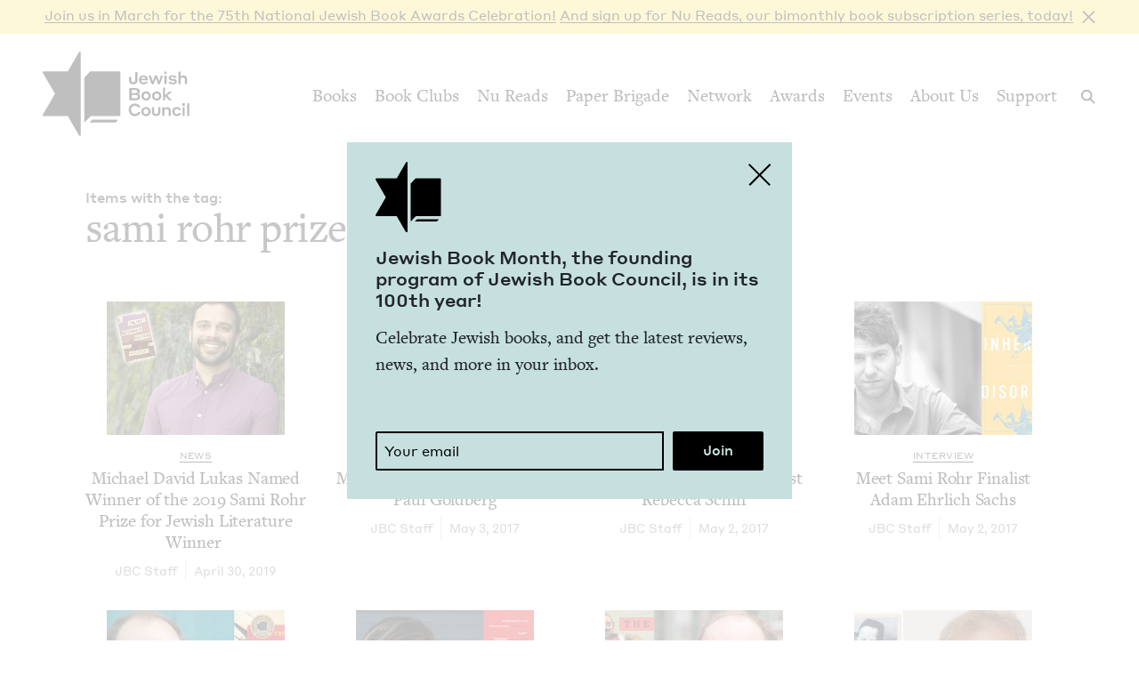

--- FILE ---
content_type: text/html; charset=UTF-8
request_url: https://www.jewishbookcouncil.org/with-tag/2666
body_size: 9549
content:
<!DOCTYPE html>
<html lang="en" dir="ltr" prefix="og: https://ogp.me/ns#">
  <head>
    <meta charset="utf-8" />
<link rel="canonical" href="https://www.jewishbookcouncil.org/with-tag/2666" />
<meta property="og:site_name" content="Jewish Book Council" />
<meta property="og:url" content="https://www.jewishbookcouncil.org/with-tag/2666" />
<meta property="og:title" content="Items with the tag: sami rohr prize" />
<meta name="twitter:card" content="summary_large_image" />
<meta name="twitter:site" content="@JewishBook" />
<meta name="twitter:title" content="Items with the tag: sami rohr prize" />
<meta name="twitter:creator" content="@" />
<meta name="Generator" content="Drupal 10 (https://www.drupal.org); Commerce 3" />
<meta name="MobileOptimized" content="width" />
<meta name="HandheldFriendly" content="true" />
<meta name="viewport" content="width=device-width, initial-scale=0.86, maximum-scale=5.0, minimum-scale=0.86" />
<meta property="og:image:url" content="https://www.jewishbookcouncil.org/themes/custom/jbc_theme/images/logo.png" />
<meta property="og:image:height" content="200" />
<meta property="og:image:width" content="350" />
<script type="application/ld+json">{
    "@context": "https://schema.org",
    "@graph": [
        {
            "@type": "WebPage",
            "publisher": {
                "@type": "Organization",
                "@id": "https://www.jewishbookcouncil.org/",
                "name": "Jewish Book Council",
                "url": "https://www.jewishbookcouncil.org/",
                "logo": {
                    "@type": "ImageObject",
                    "url": "https://www.jewishbookcouncil.org/themes/custom/jbc_theme/images/logo.png",
                    "width": "350",
                    "height": "200"
                }
            },
            "isAccessibleForFree": "True"
        }
    ]
}</script>
<meta http-equiv="x-ua-compatible" content="IE=edge" />
<link rel="icon" href="/themes/custom/jbc_theme/images/favicon.png" type="image/png" />

    <title>Items with the tag: sami rohr prize | Jewish Book Council</title>
    <link rel="stylesheet" media="all" href="/sites/default/files/css/css_z8tsdiWvWkYGd6Rk1zx-pMAFLBff9aIWz1iZCEGlV5g.css?delta=0&amp;language=en&amp;theme=jbc_theme&amp;include=eJxFjlsKQyEQQzdkdUll1KCW8cGMttjVV3op_QnJCYEEJtXtPClMuHyFKiXoL7ceT9cFx0klLm-Yhw_3mVHhEndPfNO5ubRkxlkKxNXFswxqOEQoCY2sLsoaxPZP7GpjeS6aEY1unajXlWfBS91Xbe1xMT7MY0Hv" />
<link rel="stylesheet" media="all" href="/sites/default/files/css/css_Nj_628oupKA0Rp4xCBp7bRsRsWPoKARstbV07uMI-gs.css?delta=1&amp;language=en&amp;theme=jbc_theme&amp;include=eJxFjlsKQyEQQzdkdUll1KCW8cGMttjVV3op_QnJCYEEJtXtPClMuHyFKiXoL7ceT9cFx0klLm-Yhw_3mVHhEndPfNO5ubRkxlkKxNXFswxqOEQoCY2sLsoaxPZP7GpjeS6aEY1unajXlWfBS91Xbe1xMT7MY0Hv" />

    
    <script async src="https://www.googletagmanager.com/gtag/js?id=G-5XCJLCP670"></script>
    <script>
      window.dataLayer = window.dataLayer || [];
      function gtag(){dataLayer.push(arguments);}
      gtag('js', new Date());
      gtag('config', 'G-5XCJLCP670');
    </script>
  </head>
  <body class="path-with-tag">
        <a href="#main-content" class="visually-hidden skip-link">
      Skip to main content
    </a>
    <div class="jbc-site-alert yellow"><div class="alert bs-site-alert alert-info" role="alert" style="display:none;"><button type="button" class="close" data-dismiss="alert" aria-label="Close"><span aria-hidden="true">&times;</span></button><p><a href="https://www.jewishbookcouncil.org/events/75th-national-jewish-book-awards-celebration">Join us in March for the 75th Nation­al Jew­ish Book Awards Celebration!</a> <a href="https://www.nureads.org/">And sign up for Nu Reads, our bimonthly book subscription series, today!</a></p></div></div><div class="announcement-modal" tabindex="-1" role="dialog"><div class="announcement-modal-dialog" role="document"><div class="announcement-modal-content">
<article class="node node--type-announcement node--view-mode-full teal">
  <button type="button">Close</button>
  <div class="node__content">
          <div class="logo"></div>
        <div class="text">
      <h5><span class="field field--name-title field--type-string field--label-hidden">Jew­ish Book Month, the found­ing pro­gram of Jew­ish Book Coun­cil, is in its <span class="numbers">100</span>th&nbsp;year!&nbsp;</span>
</h5>
      
              
            <div class="field field--name-field-newsletter-signup-cta field--type-text-long field--label-hidden field__item"><div>Celebrate Jewish books, and get the latest reviews, news, and more in your inbox.</div><div><br>&nbsp;</div></div>
        <form class="newsletter-signup-form">
      <div class="input-group">
        <input class="form-control" name="email_address" placeholder="Your email" type="email" />
        <div class="invalid-feedback">
          Invalid email address
        </div>
      </div>
      <input name="submit" type="submit" value="Join" />
    </form>
  
          </div>
  </div>

</article>
</div></div></div>
      <div class="dialog-off-canvas-main-canvas" data-off-canvas-main-canvas>
    <div class="layout-container">
  <header class="navbar navbar-expand-lg fixed-top" role="banner">
    <div class="container-fluid">
      <button
        class="navbar-toggler collapsed"
        type="button"
        data-toggle="collapse"
        data-target="#navbarSupportedContent"
        aria-controls="navbarSupportedContent"
        aria-expanded="false"
        aria-label="Toggle navigation"
      >
        <span class="navbar-toggler-icon"></span>
      </button>
      <div class="container-brand">
        <a class="brand" href="/">
          <div class="logo"></div>
          <div class="logotype"></div>
          <div class="logo-hover"></div>
          <div class="logotype-hover"></div>
                    <h1 class="visually-hidden">
            Items with the tag: sami rohr prize | Jewish Book Council
          </h1>
                  </a>
      </div>
      <div class="collapse navbar-collapse" id="navbarSupportedContent">
                  <div class="region region-primary-menu">
    <nav role="navigation" aria-labelledby="block-mainnavigation-menu" id="block-mainnavigation" class="navbar-nav block block-menu navigation menu--main">
            
  <h2 class="visually-hidden" id="block-mainnavigation-menu">Main navigation</h2>
  

        
              <ul class="menu nav">
                    <li class="menu-item menu-item--expanded">
        <a href="/books" data-drupal-link-system-path="node/1011">Books</a>
                                        <div class="mega-menu">
          <div class="inner">
            <div class="container-fluid">
              <div class="row">
                <div class="mega-menu-blurb">
                  <p>Find the lat­est book reviews, read­ing lists, and edi­tors’ books, and search JBC’s data­base of over <span class="numbers">8</span>,<span class="numbers">000</span> titles.&nbsp;</p>

                </div>
                <div class="mega-menu-items">
                  <ul class="menu nav mega-menu-items-list">
                          <li class="menu-item">
        <a href="/books/search" data-drupal-link-system-path="books/search">Book Search</a>
              </li>
                <li class="menu-item">
        <a href="/books/reading-lists" data-drupal-link-system-path="node/32851">Reading Lists</a>
              </li>
                <li class="menu-item">
        <a href="/books/israel-bookshelf" data-drupal-link-system-path="node/32180">Israel Bookshelf</a>
              </li>
                <li class="menu-item">
        <a href="/books/global-jewish-literary-alliance" data-drupal-link-system-path="node/37322">Global Jewish Literary Alliance</a>
              </li>
                <li class="menu-item">
        <a href="/books/review-for-us" data-drupal-link-system-path="node/1013">Review for Us</a>
              </li>
                <li class="menu-item">
        <a href="/books/submit-a-book-for-review" data-drupal-link-system-path="node/1012">Submit a Book for Review</a>
              </li>
        </ul>
                  </div> <!-- /.mega-menu-items -->
              <div class="mega-menu-featured">
                <p class="mega-menu-featured-heading">Editors&#039; Picks</p>
                                  <div class="mega-menu-featured-items-and-products">
                                          
<article class="node node--type-book node--view-mode-mega-menu">
 
  <div class="node__content">
    <a href="/book/the-book-of-lost-hours">
      
                    <div class="field field--name-field-image field--type-image field--label-hidden field__item">  <img loading="lazy" src="/sites/default/files/styles/mega_menu/public/images/the%20book%20of%20lost%20hours.png" width="120" height="181" alt="Cover of The Book of Lost Hours" class="image-style-mega-menu" />


</div>
            
      
      <div class="details"><span class="field field--name-title field--type-string field--label-hidden">The Book of Lost&nbsp;Hours</span>
</div>
    </a>
  </div>

</article>

                                          
<article class="node node--type-book node--view-mode-mega-menu">
 
  <div class="node__content">
    <a href="/book/the-jewish-south-an-american-history">
      
                    <div class="field field--name-field-image field--type-image field--label-hidden field__item">  <img loading="lazy" src="/sites/default/files/styles/mega_menu/public/images/the%20jewish%20south_0.png" width="120" height="181" alt="Cover of The Jewish South: An American History" class="image-style-mega-menu" />


</div>
            
      
      <div class="details"><span class="field field--name-title field--type-string field--label-hidden">The Jew­ish South: An Amer­i­can History</span>
</div>
    </a>
  </div>

</article>

                                                          </div> <!-- /.mega-menu-featured-items-and-products -->
                              </div> <!-- /.mega-menu-featured -->
            </div> <!-- /.row -->
          </div> <!-- /.container-fluid -->
        </div> <!-- /.inner -->
      </div> <!-- /.mega-menu -->
      
              </li>
                <li class="menu-item menu-item--expanded">
        <a href="/book-clubs" data-drupal-link-system-path="node/30703">Book Clubs</a>
                                        <div class="mega-menu">
          <div class="inner">
            <div class="container-fluid">
              <div class="row">
                <div class="mega-menu-blurb">
                  <p>Find the lat­est month­ly picks, dis­cus­sion ques­tions and resource guides, and the lat­est books in paperback.</p>
                </div>
                <div class="mega-menu-items">
                  <ul class="menu nav mega-menu-items-list">
                          <li class="menu-item">
        <a href="/book-clubs/monthly-picks" data-drupal-link-system-path="node/30708">Monthly Picks</a>
              </li>
                <li class="menu-item">
        <a href="/book-clubs/starting-a-book-club" data-drupal-link-system-path="node/33395">Starting a Book Club</a>
              </li>
                <li class="menu-item">
        <a href="/book-clubs/live-chat" data-drupal-link-system-path="node/35873">Live Chat</a>
              </li>
                <li class="menu-item">
        <a href="/book-clubs/jbc-discussion-guides" data-drupal-link-system-path="book-clubs/jbc-discussion-guides">Book Club Guides</a>
              </li>
        </ul>
                  </div> <!-- /.mega-menu-items -->
              <div class="mega-menu-featured">
                <p class="mega-menu-featured-heading">January Picks</p>
                                  <div class="mega-menu-featured-items-and-products">
                                          
<article class="node node--type-book node--view-mode-mega-menu">
 
  <div class="node__content">
    <a href="/book/typewriter-beach">
      
                    <div class="field field--name-field-image field--type-image field--label-hidden field__item">  <img loading="lazy" src="/sites/default/files/styles/mega_menu/public/images/typewriter%20beach.png" width="120" height="183" alt="Cover of Typewriter Beach" class="image-style-mega-menu" />


</div>
            
      
      <div class="details"><span class="field field--name-title field--type-string field--label-hidden">Type­writer Beach</span>
</div>
    </a>
  </div>

</article>

                                          
<article class="node node--type-book node--view-mode-mega-menu">
 
  <div class="node__content">
    <a href="/book/the-art-spy-the-extraordinary-untold-tale-of-wwii-resistance-hero-rose-valland">
      
                    <div class="field field--name-field-image field--type-image field--label-hidden field__item">  <img loading="lazy" src="/sites/default/files/styles/mega_menu/public/images/the%20art%20spy.png" width="120" height="181" alt="Cover of The Art Spy: The Extraordinary Untold Tale of WWII Resistance Hero Rose Valland" class="image-style-mega-menu" />


</div>
            
      
      <div class="details"><span class="field field--name-title field--type-string field--label-hidden">The Art Spy: The Extra­or­di­nary Untold Tale of <span class="caps">WWII</span> Resis­tance Hero Rose Valland</span>
</div>
    </a>
  </div>

</article>

                                                          </div> <!-- /.mega-menu-featured-items-and-products -->
                              </div> <!-- /.mega-menu-featured -->
            </div> <!-- /.row -->
          </div> <!-- /.container-fluid -->
        </div> <!-- /.inner -->
      </div> <!-- /.mega-menu -->
      
              </li>
                <li class="menu-item">
        <a href="https://www.nureads.org/" title="Nu Reads">Nu Reads</a>
              </li>
                <li class="menu-item menu-item--expanded">
        <a href="https://www.jewishbookcouncil.org/node/40834">Paper Brigade</a>
                                        <div class="mega-menu">
          <div class="inner">
            <div class="container-fluid">
              <div class="row">
                <div class="mega-menu-blurb">
                  <p>JBC’s annu­al print lit­er­ary jour­nal, <em>Paper Brigade,</em> and its dig­i­tal coun­ter­part, <span class="caps">PB</span> Dai­ly, pro­vide a&nbsp;snap­shot of the Jew­ish lit­er­ary land­scape in Amer­i­ca and abroad.&nbsp;</p>
                </div>
                <div class="mega-menu-items">
                  <ul class="menu nav mega-menu-items-list">
                          <li class="menu-item menu-item--collapsed">
        <a href="https://www.jewishbookcouncil.org/paper-brigade">Literary Journal</a>
              </li>
                <li class="menu-item">
        <a href="https://www.jewishbookcouncil.org/pb-daily">PB Daily</a>
              </li>
        </ul>
                  </div> <!-- /.mega-menu-items -->
              <div class="mega-menu-featured">
                <p class="mega-menu-featured-heading">The Latest Issues</p>
                                  <div class="mega-menu-featured-items-and-products">
                                                              <article class="node node--type-product node--view-mode-mega-menu">
  <a href="/shop/paper-brigade-volume-9" class="node__content">
    <div class="image">
      
                    <div class="field field--name-field-image field--type-image field--label-hidden field__item">  <img loading="lazy" src="/sites/default/files/styles/mega_menu/public/shop/PB%202026%20front%20cover_1.png" width="120" height="169" alt="" class="image-style-mega-menu" />


</div>
            
      
    </div>
    <div class="details">
      <div>
                    <div class="field field--name-title field--type-string field--label-hidden field__item">Paper Brigade Vol­ume&nbsp;<span class="numbers">9</span></div>
            </div>
      <div class="price">
                    <div class="product--variation-field--variation_price__26 field field--name-price field--type-commerce-price field--label-hidden field__item">$25.00</div>
            </div>
    </div>
  </a>
</article>

                                          <article class="node node--type-product node--view-mode-mega-menu">
  <a href="/shop/paper-brigade-volume-eight" class="node__content">
    <div class="image">
      
                    <div class="field field--name-field-image field--type-image field--label-hidden field__item">  <img loading="lazy" src="/sites/default/files/styles/mega_menu/public/shop/PB%202025%20Cover%20Website.png" width="120" height="169" alt="" class="image-style-mega-menu" />


</div>
            
      
    </div>
    <div class="details">
      <div>
                    <div class="field field--name-title field--type-string field--label-hidden field__item">Paper Brigade Vol­ume&nbsp;Eight</div>
            </div>
      <div class="price">
                    <div class="product--variation-field--variation_price__24 field field--name-price field--type-commerce-price field--label-hidden field__item">$25.00</div>
            </div>
    </div>
  </a>
</article>

                                      </div> <!-- /.mega-menu-featured-items-and-products -->
                              </div> <!-- /.mega-menu-featured -->
            </div> <!-- /.row -->
          </div> <!-- /.container-fluid -->
        </div> <!-- /.inner -->
      </div> <!-- /.mega-menu -->
      
              </li>
                <li class="menu-item menu-item--expanded">
        <a href="/jbc-authors" data-drupal-link-system-path="node/30709">Network</a>
                                        <div class="mega-menu">
          <div class="inner">
            <div class="container-fluid">
              <div class="row">
                <div class="mega-menu-blurb">
                  
                </div>
                <div class="mega-menu-items">
                  <ul class="menu nav mega-menu-items-list">
                          <li class="menu-item">
        <a href="/jbc-authors/network" data-drupal-link-system-path="node/30710">Network</a>
              </li>
                <li class="menu-item">
        <a href="/jbc-authors/read-on" data-drupal-link-system-path="node/30711">Read On</a>
              </li>
                <li class="menu-item">
        <a href="https://www.jewishbookcouncil.org/jbc-authors/all/network/current" title="View All Touring Authors">View All Authors</a>
              </li>
                <li class="menu-item">
        <a href="/jbc-authors/member-sites" data-drupal-link-system-path="node/33341">Member Sites</a>
              </li>
                <li class="menu-item">
        <a href="/jbc-authors/member-site-resources?destination=/jbc-authors/member-site-resources/network-announcements" data-drupal-link-query="{&quot;destination&quot;:&quot;\/jbc-authors\/member-site-resources\/network-announcements&quot;}" data-drupal-link-system-path="node/32884">Member Site Resources</a>
              </li>
        </ul>
                  </div> <!-- /.mega-menu-items -->
              <div class="mega-menu-featured">
                <p class="mega-menu-featured-heading"></p>
                              </div> <!-- /.mega-menu-featured -->
            </div> <!-- /.row -->
          </div> <!-- /.container-fluid -->
        </div> <!-- /.inner -->
      </div> <!-- /.mega-menu -->
      
              </li>
                <li class="menu-item menu-item--expanded">
        <a href="/awards" data-drupal-link-system-path="node/30712">Awards</a>
                                        <div class="mega-menu">
          <div class="inner">
            <div class="container-fluid">
              <div class="row">
                <div class="mega-menu-blurb">
                  <p>Search <span class="numbers">75</span>&nbsp;years of Nation­al Jew­ish Book Award win­ners and final­ists and find the lat­est Natan Notable Books.</p>
                </div>
                <div class="mega-menu-items">
                  <ul class="menu nav mega-menu-items-list">
                          <li class="menu-item menu-item--collapsed">
        <a href="/NJBA" data-drupal-link-system-path="node/30713">National Jewish Book Awards</a>
              </li>
                <li class="menu-item">
        <a href="/awards/natan-notable-books" data-drupal-link-system-path="node/32151">Natan Notable Books</a>
              </li>
                <li class="menu-item">
        <a href="/awards/jewish-book-marketing-grants" data-drupal-link-system-path="node/39463">Jewish Book Marketing Grants</a>
              </li>
        </ul>
                  </div> <!-- /.mega-menu-items -->
              <div class="mega-menu-featured">
                <p class="mega-menu-featured-heading">Recent Awardees</p>
                                  <div class="mega-menu-featured-items-and-products">
                                          
<article class="node node--type-book node--sticky node--view-mode-mega-menu">
 
  <div class="node__content">
    <a href="/book/107-100-human-stories">
      
                    <div class="field field--name-field-image field--type-image field--label-hidden field__item">  <img loading="lazy" src="/sites/default/files/styles/mega_menu/public/images/10%3A7.JPG" width="120" height="182" alt="Cover of 10/7: 100 Human Stories" class="image-style-mega-menu" />


</div>
            
      
      <div class="details"><span class="field field--name-title field--type-string field--label-hidden"><span class="numbers">10</span>/<span class="numbers">7</span>: <span class="numbers">100</span> Human Stories</span>
</div>
    </a>
  </div>

</article>

                                          
<article class="node node--type-book node--view-mode-mega-menu">
 
  <div class="node__content">
    <a href="/book/songs-for-the-brokenhearted-a-novel">
      
                    <div class="field field--name-field-image field--type-image field--label-hidden field__item">  <img loading="lazy" src="/sites/default/files/styles/mega_menu/public/images/songs-for-the-broken-hearted.jpg" width="120" height="181" alt="Cover of Songs for the Brokenhearted: A Novel" class="image-style-mega-menu" />


</div>
            
      
      <div class="details"><span class="field field--name-title field--type-string field--label-hidden">Songs for the Bro­ken­heart­ed: A&nbsp;Novel</span>
</div>
    </a>
  </div>

</article>

                                                          </div> <!-- /.mega-menu-featured-items-and-products -->
                              </div> <!-- /.mega-menu-featured -->
            </div> <!-- /.row -->
          </div> <!-- /.container-fluid -->
        </div> <!-- /.inner -->
      </div> <!-- /.mega-menu -->
      
              </li>
                <li class="menu-item menu-item--expanded">
        <a href="/events" data-drupal-link-system-path="node/33416">Events</a>
                                        <div class="mega-menu">
          <div class="inner">
            <div class="container-fluid">
              <div class="row">
                <div class="mega-menu-blurb">
                  
                </div>
                <div class="mega-menu-items">
                  <ul class="menu nav mega-menu-items-list">
                          <li class="menu-item">
        <a href="https://www.jewishbookcouncil.org/events">Upcoming Events</a>
              </li>
                <li class="menu-item">
        <a href="https://www.jewishbookcouncil.org/events/annual">Annual Events</a>
              </li>
                <li class="menu-item">
        <a href="https://www.jewishbookcouncil.org/events/jewish-book-month-100">Jewish Book Month 100</a>
              </li>
                <li class="menu-item">
        <a href="https://www.jewishbookcouncil.org/events/jewish-book-month">Jewish Book Month</a>
              </li>
                <li class="menu-item">
        <a href="https://www.jewishbookcouncil.org/events/past">Past Events</a>
              </li>
        </ul>
                  </div> <!-- /.mega-menu-items -->
              <div class="mega-menu-featured">
                <p class="mega-menu-featured-heading"></p>
                              </div> <!-- /.mega-menu-featured -->
            </div> <!-- /.row -->
          </div> <!-- /.container-fluid -->
        </div> <!-- /.inner -->
      </div> <!-- /.mega-menu -->
      
              </li>
                <li class="menu-item">
        <a href="/about" data-drupal-link-system-path="node/1029">About Us</a>
              </li>
                <li class="menu-item">
        <a href="/support" data-drupal-link-system-path="node/31912">Support</a>
              </li>
        </ul>
      


  </nav>

  </div>

      </div>
      <div class="search-trigger">
        <button id="search-trigger">
          <span class="visually-hidden">Search</span>
        </button>
        <div class="search-container">
          <div class="search-field">
            <div class="container-fluid">
              <div class="inner">
                <input id="search-field" placeholder="Search..." type="text" />
              </div>
            </div>
          </div>
          <div class="search-body">
            <div class="container-fluid">
              <div class="row">
                <div class="search-sidebar">
                  <ul>
                    <li>
                      <button
                        id="search-all"
                        class="is-selected"
                        data-content-type=""
                      >
                        All
                      </button>
                    </li>
                    <li>
                      <button id="search-books" data-content-type="book">
                        Books
                      </button>
                    </li>
                    <li>
                      <button id="search-pb-daily" data-content-type="article">
                        PB Daily
                      </button>
                    </li>
                    <li>
                      <button
                        id="search-authors-and-contributors"
                        data-content-type="contributor"
                      >
                        Authors &amp; Contributors
                      </button>
                    </li>
                    <li>
                      <button id="search-events" data-content-type="event">
                        Events
                      </button>
                    </li>
                    <li>
                      <button id="search-events" data-content-type="page">
                        Pages
                      </button>
                    </li>
                    <li>
                      <button
                        id="search-reading-lists"
                        data-content-type="reading_list"
                      >
                        Reading Lists
                      </button>
                    </li>
                  </ul>
                </div>
                <div class="search-results">
                  <div class="search-spinner">Searching...</div>
                  <ul></ul>
                  <div class="search-pager"></div>
                </div>
              </div>
            </div>
          </div>
        </div>
      </div>
    </div>
    <div class="mega-menu-bg"></div>
  </header>
  <div class="container-secondary-menu">
    
  </div>

  

    <div class="region region-highlighted">
    <div data-drupal-messages-fallback class="hidden"></div>

  </div>


  

  <div class="topbar gankhosana">
    <script
      type="text/javascript"
      src="https://ads.dkelseymedia.com/servlet/view/banner/javascript/zone?zid=259&pid=24"
    ></script>
  </div>

  <main role="main">
    <a id="main-content" tabindex="-1"></a>
    <div class="layout-content">
        <div class="region region-content">
    <div class="views-element-container"><div class="js-view-dom-id-d942acedcaac0b09d9827951207161732992897b72b47e86f803587616e1a3bf">
  <div class="page-header">
    <h3>Items with the tag:</h3>
    <h1>sami rohr prize</h1>
  </div>
  <div class="container-fluid">
    <div class="row row-results">
          <div class="views-row">
<article class="node node--type-article node--view-mode-teaser">
  <div class="node__content">
    <div class="image">
      
                    <div class="field field--name-field-image field--type-image field--label-hidden field__item">  <img loading="lazy" src="/sites/default/files/styles/medium_landscape/public/images/lukas-rohr.jpg" width="660" height="495" alt="" class="image-style-medium-landscape" />


</div>
            
    </div>
    <div class="article-types-title-blurb-article-authors-date">
      <div class="field field--name-field-article-types field--type-entity-reference field--label-hidden field__items">
        <div class="field__item">
          News
        </div>
      </div>
      <a href="/pb-daily/michael-david-lukas-named-winner-of-the-2019-sami-rohr-prize-for-jewish-literature-winner" rel="bookmark">
        <h2>
          <span class="field field--name-title field--type-string field--label-hidden">Michael David Lukas Named Win­ner of the <span class="numbers">2019</span> Sami Rohr Prize for Jew­ish Lit­er­a­ture Winner&nbsp;</span>

        </h2>
                  <div class="blurb-from-body">
                        
          </div>
              </a>
      <div class="authors-published">
        
      <div class="field field--name-field-article-authors field--type-entity-reference field--label-hidden field__items">
              <span class="field__item"><a href="/jbc-staff" hreflang="en"><span class="caps">JBC</span> Staff</a></span>
          </div>
  
        <div class="published">
          April 30, 2019
        </div>
      </div>
    </div>
  </div>

</article>
</div>
    <div class="views-row">
<article class="node node--type-article node--view-mode-teaser">
  <div class="node__content">
    <div class="image">
      
                    <div class="field field--name-field-image field--type-image field--label-hidden field__item">  <img loading="lazy" src="/sites/default/files/styles/medium_landscape/public/images/goldberg-paul-the-yid.jpg" width="660" height="495" alt="" class="image-style-medium-landscape" />


</div>
            
    </div>
    <div class="article-types-title-blurb-article-authors-date">
      <div class="field field--name-field-article-types field--type-entity-reference field--label-hidden field__items">
        <div class="field__item">
          Interview
        </div>
      </div>
      <a href="/pb-daily/meet-sami-rohr-prize-finalist-paul-goldberg" rel="bookmark">
        <h2>
          <span class="field field--name-title field--type-string field--label-hidden">Meet Sami Rohr Prize Final­ist Paul Goldberg</span>

        </h2>
                  <div class="blurb-from-body">
                        
          </div>
              </a>
      <div class="authors-published">
        
      <div class="field field--name-field-article-authors field--type-entity-reference field--label-hidden field__items">
              <span class="field__item"><a href="/jbc-staff" hreflang="en"><span class="caps">JBC</span> Staff</a></span>
          </div>
  
        <div class="published">
          May 3, 2017
        </div>
      </div>
    </div>
  </div>

</article>
</div>
    <div class="views-row">
<article class="node node--type-article node--view-mode-teaser">
  <div class="node__content">
    <div class="image">
      
                    <div class="field field--name-field-image field--type-image field--label-hidden field__item">  <img loading="lazy" src="/sites/default/files/styles/medium_landscape/public/images/schiff-rebecca-the-bed-moved.jpg" width="660" height="495" alt="" class="image-style-medium-landscape" />


</div>
            
    </div>
    <div class="article-types-title-blurb-article-authors-date">
      <div class="field field--name-field-article-types field--type-entity-reference field--label-hidden field__items">
        <div class="field__item">
          Interview
        </div>
      </div>
      <a href="/pb-daily/meet-sami-rohr-prize-finalist-rebecca-schiff" rel="bookmark">
        <h2>
          <span class="field field--name-title field--type-string field--label-hidden">Meet Sami Rohr Prize Final­ist Rebec­ca Schiff</span>

        </h2>
                  <div class="blurb-from-body">
                        
                     Jew­ish Book Coun­cil is proud to intro­duce read­ers to the five emerg­ing fic­tion authors named as final­ists for the 2017 Sami Rohr Prize for Jew­ish Lit­er­a­ture. Today, we&hellip;
          </div>
              </a>
      <div class="authors-published">
        
      <div class="field field--name-field-article-authors field--type-entity-reference field--label-hidden field__items">
              <span class="field__item"><a href="/jbc-staff" hreflang="en"><span class="caps">JBC</span> Staff</a></span>
          </div>
  
        <div class="published">
          May 2, 2017
        </div>
      </div>
    </div>
  </div>

</article>
</div>
    <div class="views-row">
<article class="node node--type-article node--view-mode-teaser">
  <div class="node__content">
    <div class="image">
      
                    <div class="field field--name-field-image field--type-image field--label-hidden field__item">  <img loading="lazy" src="/sites/default/files/styles/medium_landscape/public/images/sachs-adam-ehrlich-inherited-disorders.jpg" width="660" height="495" alt="" class="image-style-medium-landscape" />


</div>
            
    </div>
    <div class="article-types-title-blurb-article-authors-date">
      <div class="field field--name-field-article-types field--type-entity-reference field--label-hidden field__items">
        <div class="field__item">
          Interview
        </div>
      </div>
      <a href="/pb-daily/meet-sami-rohr-finalist-adam-ehrlich-sachs" rel="bookmark">
        <h2>
          <span class="field field--name-title field--type-string field--label-hidden">Meet Sami Rohr Final­ist Adam Ehrlich Sachs</span>

        </h2>
                  <div class="blurb-from-body">
                        
          </div>
              </a>
      <div class="authors-published">
        
      <div class="field field--name-field-article-authors field--type-entity-reference field--label-hidden field__items">
              <span class="field__item"><a href="/jbc-staff" hreflang="en"><span class="caps">JBC</span> Staff</a></span>
          </div>
  
        <div class="published">
          May 2, 2017
        </div>
      </div>
    </div>
  </div>

</article>
</div>
    <div class="views-row">
<article class="node node--type-article node--view-mode-teaser">
  <div class="node__content">
    <div class="image">
      
                    <div class="field field--name-field-image field--type-image field--label-hidden field__item">  <img loading="lazy" src="/sites/default/files/styles/medium_landscape/public/images/torday-daniel-the-last-flight-of-poxl-west.jpg" width="660" height="495" alt="" class="image-style-medium-landscape" />


</div>
            
    </div>
    <div class="article-types-title-blurb-article-authors-date">
      <div class="field field--name-field-article-types field--type-entity-reference field--label-hidden field__items">
        <div class="field__item">
          Interview
        </div>
      </div>
      <a href="/pb-daily/meet-sami-rohr-prize-finalist-daniel-torday" rel="bookmark">
        <h2>
          <span class="field field--name-title field--type-string field--label-hidden">Meet Sami Rohr Prize Final­ist Daniel Torday</span>

        </h2>
                  <div class="blurb-from-body">
                        
          </div>
              </a>
      <div class="authors-published">
        
      <div class="field field--name-field-article-authors field--type-entity-reference field--label-hidden field__items">
              <span class="field__item"><a href="/jbc-staff" hreflang="en"><span class="caps">JBC</span> Staff</a></span>
          </div>
  
        <div class="published">
          May 1, 2017
        </div>
      </div>
    </div>
  </div>

</article>
</div>
    <div class="views-row">
<article class="node node--type-article node--view-mode-teaser">
  <div class="node__content">
    <div class="image">
      
                    <div class="field field--name-field-image field--type-image field--label-hidden field__item">  <img loading="lazy" src="/sites/default/files/styles/medium_landscape/public/images/novey-idra-ways-to-disappear.jpg" width="660" height="495" alt="" class="image-style-medium-landscape" />


</div>
            
    </div>
    <div class="article-types-title-blurb-article-authors-date">
      <div class="field field--name-field-article-types field--type-entity-reference field--label-hidden field__items">
        <div class="field__item">
          Interview
        </div>
      </div>
      <a href="/pb-daily/meet-sami-rohr-prize-finalist-idra-novey" rel="bookmark">
        <h2>
          <span class="field field--name-title field--type-string field--label-hidden">Meet Sami Rohr Prize Final­ist Idra&nbsp;Novey</span>

        </h2>
                  <div class="blurb-from-body">
                        
          </div>
              </a>
      <div class="authors-published">
        
      <div class="field field--name-field-article-authors field--type-entity-reference field--label-hidden field__items">
              <span class="field__item"><a href="/jbc-staff" hreflang="en"><span class="caps">JBC</span> Staff</a></span>
          </div>
  
        <div class="published">
          May 1, 2017
        </div>
      </div>
    </div>
  </div>

</article>
</div>
    <div class="views-row">
<article class="node node--type-article node--view-mode-teaser">
  <div class="node__content">
    <div class="image">
      
                    <div class="field field--name-field-image field--type-image field--label-hidden field__item">  <img loading="lazy" src="/sites/default/files/styles/medium_landscape/public/images/adam-d-mendelsohn-rag-race-2016.jpg" width="660" height="495" alt="" class="image-style-medium-landscape" />


</div>
            
    </div>
    <div class="article-types-title-blurb-article-authors-date">
      <div class="field field--name-field-article-types field--type-entity-reference field--label-hidden field__items">
        <div class="field__item">
          Interview
        </div>
      </div>
      <a href="/pb-daily/meet-sami-rohr-prize-finalist-adam-d-mendelsohn" rel="bookmark">
        <h2>
          <span class="field field--name-title field--type-string field--label-hidden">Meet Sami Rohr Prize Final­ist Adam D. Mendelsohn</span>

        </h2>
                  <div class="blurb-from-body">
                        
                     Jew­ish Book Coun­cil is proud to intro­duce read­ers to the five emerg­ing non­fic­tion authors named as final­ists for the 2016 Sami Rohr Prize for Jew­ish Lit­er­a­ture.&hellip;
          </div>
              </a>
      <div class="authors-published">
        
      <div class="field field--name-field-article-authors field--type-entity-reference field--label-hidden field__items">
              <span class="field__item"><a href="/jbc-staff" hreflang="en"><span class="caps">JBC</span> Staff</a></span>
          </div>
  
        <div class="published">
          April 8, 2016
        </div>
      </div>
    </div>
  </div>

</article>
</div>
    <div class="views-row">
<article class="node node--type-article node--view-mode-teaser">
  <div class="node__content">
    <div class="image">
      
                    <div class="field field--name-field-image field--type-image field--label-hidden field__item">  <img loading="lazy" src="/sites/default/files/styles/medium_landscape/public/images/yehudah-mirsky-rav-kook-2016.jpg" width="660" height="495" alt="" class="image-style-medium-landscape" />


</div>
            
    </div>
    <div class="article-types-title-blurb-article-authors-date">
      <div class="field field--name-field-article-types field--type-entity-reference field--label-hidden field__items">
        <div class="field__item">
          Interview
        </div>
      </div>
      <a href="/pb-daily/meet-sami-rohr-prize-finalist-yehudah-mirsky" rel="bookmark">
        <h2>
          <span class="field field--name-title field--type-string field--label-hidden">Meet Sami Rohr Prize Final­ist Yehu­dah Mirsky</span>

        </h2>
                  <div class="blurb-from-body">
                        
                     Jew­ish Book Coun­cil is proud to intro­duce read­ers to the five emerg­ing non­fic­tion authors named as final­ists for the 2016 Sami Rohr Prize for Jew­ish Lit­er­a­ture.&hellip;
          </div>
              </a>
      <div class="authors-published">
        
      <div class="field field--name-field-article-authors field--type-entity-reference field--label-hidden field__items">
              <span class="field__item"><a href="/jbc-staff" hreflang="en"><span class="caps">JBC</span> Staff</a></span>
          </div>
  
        <div class="published">
          April 5, 2016
        </div>
      </div>
    </div>
  </div>

</article>
</div>
    <div class="views-row">
<article class="node node--type-article node--view-mode-teaser">
  <div class="node__content">
    <div class="image">
      
                    <div class="field field--name-field-image field--type-image field--label-hidden field__item">  <img loading="lazy" src="/sites/default/files/styles/medium_landscape/public/images/aviya-kushner-grammar-of-god-2016.jpg" width="660" height="495" alt="" class="image-style-medium-landscape" />


</div>
            
    </div>
    <div class="article-types-title-blurb-article-authors-date">
      <div class="field field--name-field-article-types field--type-entity-reference field--label-hidden field__items">
        <div class="field__item">
          Interview
        </div>
      </div>
      <a href="/pb-daily/meet-sami-rohr-prize-finalist-aviya-kushner" rel="bookmark">
        <h2>
          <span class="field field--name-title field--type-string field--label-hidden">Meet Sami Rohr Prize Final­ist Aviya Kushner</span>

        </h2>
                  <div class="blurb-from-body">
                        
                     Jew­ish Book Coun­cil is proud to intro­duce read­ers to the five emerg­ing non­fic­tion authors named as final­ists for the 2016 Sami Rohr Prize for Jew­ish Lit­er­a­ture.&hellip;
          </div>
              </a>
      <div class="authors-published">
        
      <div class="field field--name-field-article-authors field--type-entity-reference field--label-hidden field__items">
              <span class="field__item"><a href="/jbc-staff" hreflang="en"><span class="caps">JBC</span> Staff</a></span>
          </div>
  
        <div class="published">
          March 30, 2016
        </div>
      </div>
    </div>
  </div>

</article>
</div>
    <div class="views-row">
<article class="node node--type-article node--view-mode-teaser">
  <div class="node__content">
    <div class="image">
      
                    <div class="field field--name-field-image field--type-image field--label-hidden field__item">  <img loading="lazy" src="/sites/default/files/styles/medium_landscape/public/images/molly-antopol.jpg" width="660" height="495" alt="" class="image-style-medium-landscape" />


</div>
            
    </div>
    <div class="article-types-title-blurb-article-authors-date">
      <div class="field field--name-field-article-types field--type-entity-reference field--label-hidden field__items">
        <div class="field__item">
          Interview
        </div>
      </div>
      <a href="/pb-daily/meet-sami-rohr-prize-finalist-molly-antopol" rel="bookmark">
        <h2>
          <span class="field field--name-title field--type-string field--label-hidden">Meet Sami Rohr Prize Final­ist Mol­ly Antopol</span>

        </h2>
                  <div class="blurb-from-body">
                        
                     Post­ed by Nao­mi Firestone-TeeterToday we hear from one final 2015 Sami Rohr Prize final­ist: Mol­ly Antopol. Mol­ly’s debut col­lec­tion of sto­ries, The UnAmer­i­cans,&hellip;
          </div>
              </a>
      <div class="authors-published">
        
      <div class="field field--name-field-article-authors field--type-entity-reference field--label-hidden field__items">
              <span class="field__item"><a href="/naom-firestone-teeter" hreflang="en">Naom Fire­stone-Teeter</a></span>
          </div>
  
        <div class="published">
          February 17, 2015
        </div>
      </div>
    </div>
  </div>

</article>
</div>
    <div class="views-row">
<article class="node node--type-article node--view-mode-teaser">
  <div class="node__content">
    <div class="image">
      
                    <div class="field field--name-field-image field--type-image field--label-hidden field__item">  <img loading="lazy" src="/sites/default/files/styles/medium_landscape/public/images/boris-fishman.jpg" width="660" height="495" alt="" class="image-style-medium-landscape" />


</div>
            
    </div>
    <div class="article-types-title-blurb-article-authors-date">
      <div class="field field--name-field-article-types field--type-entity-reference field--label-hidden field__items">
        <div class="field__item">
          Interview
        </div>
      </div>
      <a href="/pb-daily/meet-sami-rohr-prize-finalist-boris-fishman" rel="bookmark">
        <h2>
          <span class="field field--name-title field--type-string field--label-hidden">Meet Sami Rohr Prize Final­ist Boris Fishman</span>

        </h2>
                  <div class="blurb-from-body">
                        
                     Post­ed by Nao­mi Firestone-TeeterIf you’re a&nbsp;loy­al fol­low­er of the Jew­ish Book Coun­cil (and you obvi­ous­ly are), then you’re def­i­nite­ly already aware of Boris&hellip;
          </div>
              </a>
      <div class="authors-published">
        
      <div class="field field--name-field-article-authors field--type-entity-reference field--label-hidden field__items">
              <span class="field__item"><a href="/naomi-firestone-teeter" hreflang="en">Nao­mi Firestone-Teeter</a></span>
          </div>
  
        <div class="published">
          February 16, 2015
        </div>
      </div>
    </div>
  </div>

</article>
</div>
    <div class="views-row">
<article class="node node--type-article node--view-mode-teaser">
  <div class="node__content">
    <div class="image">
      
                    <div class="field field--name-field-image field--type-image field--label-hidden field__item">  <img loading="lazy" src="/sites/default/files/styles/medium_landscape/public/images/yelena-akhtiorskaya.jpg" width="660" height="495" alt="" class="image-style-medium-landscape" />


</div>
            
    </div>
    <div class="article-types-title-blurb-article-authors-date">
      <div class="field field--name-field-article-types field--type-entity-reference field--label-hidden field__items">
        <div class="field__item">
          Interview
        </div>
      </div>
      <a href="/pb-daily/meet-sami-rohr-prize-finalist-yelena-akhtiorskaya" rel="bookmark">
        <h2>
          <span class="field field--name-title field--type-string field--label-hidden">Meet Sami Rohr Prize Final­ist Yele­na Akhtiorskaya</span>

        </h2>
                  <div class="blurb-from-body">
                        
                     Post­ed by Nao­mi Firestone-TeeterYes­ter­day we spent a&nbsp;lit­tle time get­ting to know Sami Rohr Prize final­ist Ken­neth Bon­ert, author of The Lion Seek­er. Today we hear&hellip;
          </div>
              </a>
      <div class="authors-published">
        
      <div class="field field--name-field-article-authors field--type-entity-reference field--label-hidden field__items">
              <span class="field__item"><a href="/naomi-firestone-teeter" hreflang="en">Nao­mi Firestone-Teeter</a></span>
          </div>
  
        <div class="published">
          February 12, 2015
        </div>
      </div>
    </div>
  </div>

</article>
</div>
    <div class="views-row">
<article class="node node--type-article node--view-mode-teaser">
  <div class="node__content">
    <div class="image">
      
                    <div class="field field--name-field-image field--type-image field--label-hidden field__item">  <img loading="lazy" src="/sites/default/files/styles/medium_landscape/public/images/kenneth-bonert.jpg" width="660" height="495" alt="" class="image-style-medium-landscape" />


</div>
            
    </div>
    <div class="article-types-title-blurb-article-authors-date">
      <div class="field field--name-field-article-types field--type-entity-reference field--label-hidden field__items">
        <div class="field__item">
          Interview
        </div>
      </div>
      <a href="/pb-daily/meet-sami-rohr-prize-finalist-kenneth-bonert" rel="bookmark">
        <h2>
          <span class="field field--name-title field--type-string field--label-hidden">Meet Sami Rohr Prize Final­ist Ken­neth Bonert</span>

        </h2>
                  <div class="blurb-from-body">
                        
                     Post­ed by Nao­mi Firestone-TeeterWith the recent announce­ment of the 2015 Sami Rohr Prize final­ists, we thought you might want to learn a&nbsp;lit­tle more about the five&hellip;
          </div>
              </a>
      <div class="authors-published">
        
      <div class="field field--name-field-article-authors field--type-entity-reference field--label-hidden field__items">
              <span class="field__item"><a href="/naomi-firestone-teeter" hreflang="en">Nao­mi Firestone-Teeter</a></span>
          </div>
  
        <div class="published">
          February 11, 2015
        </div>
      </div>
    </div>
  </div>

</article>
</div>
    <div class="views-row">
<article class="node node--type-article node--view-mode-teaser">
  <div class="node__content">
    <div class="image">
      
                    <div class="field field--name-field-image field--type-image field--label-hidden field__item">  <img loading="lazy" src="/sites/default/files/styles/medium_landscape/public/images/ayelet-tsabari.jpg" width="660" height="495" alt="" class="image-style-medium-landscape" />


</div>
            
    </div>
    <div class="article-types-title-blurb-article-authors-date">
      <div class="field field--name-field-article-types field--type-entity-reference field--label-hidden field__items">
        <div class="field__item">
          Interview
        </div>
      </div>
      <a href="/pb-daily/meet-sami-rohr-prize-winner-ayelet-tsabari" rel="bookmark">
        <h2>
          <span class="field field--name-title field--type-string field--label-hidden">Meet Sami Rohr Prize Win­ner Ayelet Tsabari</span>

        </h2>
                  <div class="blurb-from-body">
                        
                     Post­ed by Nao­mi Firestone-TeeterThe announce­ment of the year’s Sami Rohr Prize final­ists is always one of the absolute high­lights of my year. Each year, the books reflect&hellip;
          </div>
              </a>
      <div class="authors-published">
        
      <div class="field field--name-field-article-authors field--type-entity-reference field--label-hidden field__items">
              <span class="field__item"><a href="/naomi-firestone-teeter" hreflang="en">Nao­mi Firestone-Teeter</a></span>
          </div>
  
        <div class="published">
          February 4, 2015
        </div>
      </div>
    </div>
  </div>

</article>
</div>
    <div class="views-row">
<article class="node node--type-article node--view-mode-teaser">
  <div class="node__content">
    <div class="image">
      
                    <div class="field field--name-field-image field--type-image field--label-hidden field__item">  <img loading="lazy" src="/sites/default/files/styles/medium_landscape/public/images/kenneth-bonert.jpg" width="660" height="495" alt="" class="image-style-medium-landscape" />


</div>
            
    </div>
    <div class="article-types-title-blurb-article-authors-date">
      <div class="field field--name-field-article-types field--type-entity-reference field--label-hidden field__items">
        <div class="field__item">
          Interview
        </div>
      </div>
      <a href="/pb-daily/interview-kenneth-bonert" rel="bookmark">
        <h2>
          <span class="field field--name-title field--type-string field--label-hidden">Inter­view: Ken­neth Bonert</span>

        </h2>
                  <div class="blurb-from-body">
                        
                     by Elise Coop­erThe Lion Seek­er by Ken­neth Bon­ert spans a&nbsp;twen­ty-five year peri­od in South Africa. It delves into a&nbsp;Jew­ish family’s tri­als and tribu­la­tions as&hellip;
          </div>
              </a>
      <div class="authors-published">
        
      <div class="field field--name-field-article-authors field--type-entity-reference field--label-hidden field__items">
              <span class="field__item"><a href="/elise-cooper" hreflang="en">Elise Coop­er</a></span>
          </div>
  
        <div class="published">
          January 20, 2014
        </div>
      </div>
    </div>
  </div>

</article>
</div>
    <div class="views-row">
<article class="node node--type-article node--view-mode-teaser">
  <div class="node__content">
    <div class="image">
      
                    <div class="field field--name-field-image field--type-image field--label-hidden field__item">  <img loading="lazy" src="/sites/default/files/styles/medium_landscape/public/images/nina.spiegel.jpg" width="660" height="495" alt="" class="image-style-medium-landscape" />


</div>
            
    </div>
    <div class="article-types-title-blurb-article-authors-date">
      <div class="field field--name-field-article-types field--type-entity-reference field--label-hidden field__items">
        <div class="field__item">
          Interview
        </div>
      </div>
      <a href="/pb-daily/meet-sami-rohr-prize-finalist-nina-s-spiegel" rel="bookmark">
        <h2>
          <span class="field field--name-title field--type-string field--label-hidden">Meet Sami Rohr Prize Final­ist Nina S. Spiegel</span>

        </h2>
                  <div class="blurb-from-body">
                        
                     Post­ed by Nao­mi Firestone-TeeterSo far, we’ve heard our Sami Rohr Prize final­ists dis­cuss high school, future grand­chil­dren, writ­ing thank you notes, and archival&hellip;
          </div>
              </a>
      <div class="authors-published">
        
      <div class="field field--name-field-article-authors field--type-entity-reference field--label-hidden field__items">
              <span class="field__item"><a href="/naomi-firestone-teeter" hreflang="en">Nao­mi Firestone-Teeter</a></span>
          </div>
  
        <div class="published">
          November 1, 2013
        </div>
      </div>
    </div>
  </div>

</article>
</div>

    </div>

    
      
  <div class="pagerer-container">
    <div class="pagerer-panes">
      <div class="pagerer-left-pane">
  <nav  class="pager pagerer-pager-standard" role="navigation" aria-labelledby="pagination-heading-previous-next">
      <div id="pagination-heading-previous-next" class="visually-hidden">Pagination</div>
                <ul class="pager__items js-pager__items">
                                                              <li class="pager__item pager__item--previous phantom">
                <span aria-hidden="true" role="presentation">Previous</span>
              </li>
                                                                                          <li class="pager__item is-active">
                                      <span class="visually-hidden">Current page</span>1                </li>
                                                                                                        <li class="pager__item pager__item--next">
                  <a href="?page=1" title="Go to next page" rel="next">
                    <span class="visually-hidden">Next page</span>
                    <span aria-hidden="true">Next</span>
                  </a>
                </li>
                                                            </ul>
        </nav>
</div>
      <div class="pagerer-center-pane">
  <nav  class="pager pagerer-pager-standard" role="navigation" aria-labelledby="pagination-heading-page-numbers">
      <div id="pagination-heading-page-numbers" class="visually-hidden">Pagination</div>
                <ul class="pager__items js-pager__items">
                                                                                                                              <li class="pager__item is-active">
                                      <span class="visually-hidden">Current page</span>1                </li>
                                                        <li class="pager__item">
                                      <a href="?page=1" title="Go to page 2">
                      <span class="visually-hidden">Page</span>2</a>
                                  </li>
                                                        <li class="pager__item">
                                      <a href="?page=2" title="Go to page 3">
                      <span class="visually-hidden">Page</span>3</a>
                                  </li>
                                                        <li class="pager__item">
                                      <a href="?page=3" title="Go to page 4">
                      <span class="visually-hidden">Page</span>4</a>
                                  </li>
                                                        <li class="pager__item">
                                      <a href="?page=4" title="Go to page 5">
                      <span class="visually-hidden">Page</span>5</a>
                                  </li>
                                                                                                            </ul>
        </nav>
</div>
      <div class="pagerer-right-pane"></div>
    </div>
  </div>


    
    

    
    
  </div>
</div>
</div>

  </div>

    </div>
        </main>

    <footer role="contentinfo">
    
<div class="region region-footer">
  <div class="container-fluid">
    <div class="footer-top">
      <div class="row">
        <div class="col-md-6 col-newsletter">
          
            <div class="field field--name-field-newsletter-signup-cta field--type-text-long field--label-hidden field__item"><p>Stay Updated with Our Newsletter</p></div>
        <form class="newsletter-signup-form">
      <div class="input-group">
        <input class="form-control" name="email_address" placeholder="Your email" type="email" />
        <div class="invalid-feedback">
          Invalid email address
        </div>
      </div>
      <input name="submit" type="submit" value="Join" />
    </form>
  
        </div>
        <div class="col-md-6 col-highlighted-item">
          
                    <div class="field field--name-field-highlighted-item-p field--type-entity-reference-revisions field--label-hidden field__item">  <div class="paragraph paragraph--type--highlighted-item paragraph--view-mode--default">
          
                    <div class="field field--name-field-title field--type-string field--label-hidden field__item">Join Us</div>
            
                    <div class="clearfix text-formatted field field--name-field-blurb field--type-text-long field--label-hidden field__item"><p>Mem­bers receive valu­able ben­e­fits includ­ing spe­cial dis­counts, lit­er­ary gifts, and exclu­sive con­tent, while help­ing <span class="caps">JBC</span> to sup­port and cel­e­brate Jew­ish literature.</p></div>
            
                    <div class="field field--name-field-link field--type-link field--label-hidden field__item"><a href="/support#membership-levels">Become a Member</a></div>
            
      </div>
</div>
            
        </div>
      </div>
    </div>
    <div class="footer-middle">
      <div class="row">
        <div class="col-md-3">
          <a href="/" class="brand"><span class="visually-hidden">Jewish Book Council</span></a>
        </div>
        <div class="col-md-4">
          <nav role="navigation" aria-labelledby="block-footer-menu" id="block-footer" class="block block-menu navigation menu--footer">
            
  <h2 class="visually-hidden" id="block-footer-menu">Footer</h2>
  

        
                <ul class="menu menu--level-1">
                    <li class="menu-item">
        <a href="/support" data-drupal-link-system-path="node/31912">Donate</a>
              </li>
                <li class="menu-item">
        <a href="/books/search" data-drupal-link-system-path="books/search">Book Search</a>
              </li>
                <li class="menu-item">
        <a href="/about/contact-us" data-drupal-link-system-path="node/1030">Contact Us</a>
              </li>
                <li class="menu-item">
        <a href="/about/advertising" aria-label="About advertising with the Jewish Book Council" data-drupal-link-system-path="node/1031">Advertising</a>
              </li>
                <li class="menu-item">
        <a href="/about/faq" data-drupal-link-system-path="node/1032">FAQ</a>
              </li>
                <li class="menu-item">
        <a href="/about/bookstore-guide" data-drupal-link-system-path="node/39493">Bookstore Guide</a>
              </li>
                <li class="menu-item">
        <a href="https://www.jewishbookcouncil.org/pb-daily/reporting-antisemitism-in-the-literary-world">Report­ing Anti­semitism</a>
              </li>
                <li class="menu-item">
        <a href="https://www.jewishbookcouncil.org/shop">Shop</a>
              </li>
        </ul>
  


  </nav>

        </div>
        <div class="col-md-2">
          <div class="social-links">
            <div class="social-heading">Connect with Us</div>
            <ul>
                              <li>
                  <a aria-label="Our X feed" class="x-link" href="https://x.com/JewishBook" target="_blank">
                    <svg xmlns="http://www.w3.org/2000/svg" version="1.1" viewBox="0 0 300 300.251">
                     <path d="M178.57 127.15 290.27 0h-26.46l-97.03 110.38L89.34 0H0l117.13 166.93L0 300.25h26.46l102.4-116.59 81.8 116.59h89.34M36.01 19.54H76.66l187.13 262.13h-40.66" />
                    </svg>
                  </a>
                </li>
                                            <li><a aria-label="Our Facebook page" class="facebook-link" href="https://www.facebook.com/JewishBookCouncil" target="_blank"></a></li>
                                            <li><a aria-label="Our Instagram profile" class="instagram-link" href="https://instagram.com/jewishbookcouncil" target="_blank"></a></li>
                                            <li><a aria-label="Our Pinterest page" class="pinterest-link" href="https://www.pinterest.com/jewishbook" target="_blank"></a></li>
                          </ul>
          </div>
        </div>
        <div class="col-md-1">
          <div class="support-us-links">
            <div class="social-heading">Support Us</div>
            <ul>
                              <li><a class="amazon-smile-link" href="https://smile.amazon.com/ch/13-3737760" target="_blank">Amazon Smile</a></li>
                          </ul>
          </div>
        </div>
        <div class="col-md-2">
                      <div class="seals">
                                                
                    <div class="field field--name-field-image field--type-image field--label-hidden field__item">  <img loading="lazy" src="/sites/default/files/images/candid-seal-platinum-2026.png" width="225" height="225" alt="Candid Platinum Seal" />

</div>
            
                                                                
                    <div class="field field--name-field-image field--type-image field--label-hidden field__item">  <img loading="lazy" src="/sites/default/files/images/Charity%20Navigator%20Icon.png" width="1830" height="1830" alt="Four-Star seal from Charity Navigator" />

</div>
            
                                          </div>
                  </div>
      </div>
    </div>
    <div class="footer-bottom">
      <div class="row">
        <div class="col-6">
          <div class="copyright">
            Copyright &copy; 2026 Jewish Book Council
          </div>
        </div>
        <div class="col-6 col-secondary-menu">
          
                <ul class="menu menu--level-1">
                    <li class="menu-item">
        <a href="/about/accessibility" data-drupal-link-system-path="node/36083">Accessibility</a>
              </li>
                <li class="menu-item">
        <a href="/about/financials" data-drupal-link-system-path="node/37996">Financials</a>
              </li>
        </ul>
  


        </div>
      </div>
    </div>
  </div>
</div>


  </footer>
  </div>

  </div>

    
    <script type="application/json" data-drupal-selector="drupal-settings-json">{"path":{"baseUrl":"\/","pathPrefix":"","currentPath":"with-tag\/2666","currentPathIsAdmin":false,"isFront":false,"currentLanguage":"en"},"pluralDelimiter":"\u0003","suppressDeprecationErrors":true,"jbcSettings":{"announcementKey":"33364_1763052662"},"bootstrap_site_alert":{"dismissedCookie":{"key":"=:a{`E _\/ul9vC4I"}},"user":{"uid":0,"permissionsHash":"dc649fc61ba56d1fc86d82eede38a050193010add372aa3b8d5935ad4ae6f580"}}</script>
<script src="/sites/default/files/js/js_5Lk9U4KJutAwVUMDLThVcElkACBtXti1FHmXKLi3UNA.js?scope=footer&amp;delta=0&amp;language=en&amp;theme=jbc_theme&amp;include=eJwFwYEJwDAIBMCFGjKSqJHW1mDw3Z_eSWajiw_B24jDqudybAdsDc383K5XlPqxbfOOFI4BLT-NHxLrGKc"></script>
<script src="https://connect.facebook.net/en_US/sdk.js#xfbml=1&amp;version=v3.2"></script>
<script src="https://checkout.stripe.com/checkout.js"></script>
<script src="/sites/default/files/js/js_yrCSGL4SdxFeueN3_5Tdq__VEi-2GMagoQuRrO-m8Vs.js?scope=footer&amp;delta=3&amp;language=en&amp;theme=jbc_theme&amp;include=eJwFwYEJwDAIBMCFGjKSqJHW1mDw3Z_eSWajiw_B24jDqudybAdsDc383K5XlPqxbfOOFI4BLT-NHxLrGKc"></script>

  </body>
</html>
